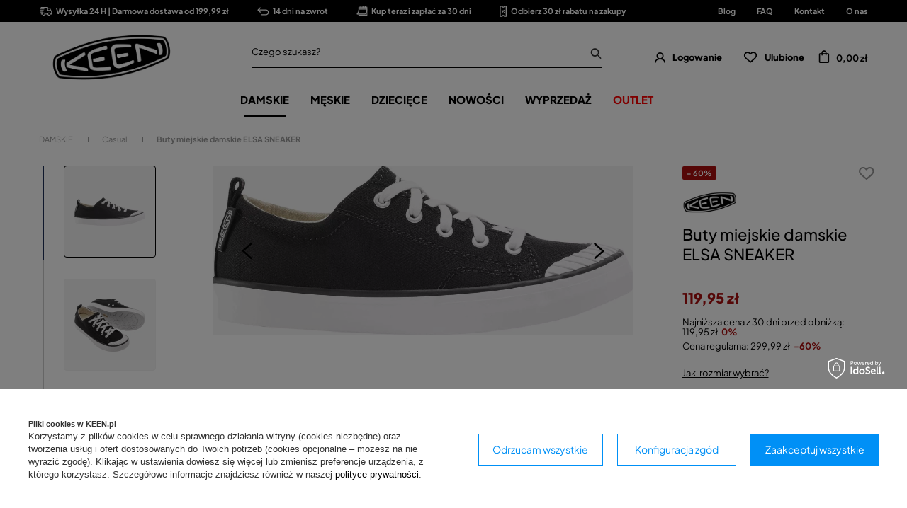

--- FILE ---
content_type: text/html; charset=utf-8
request_url: https://keen.pl/ajax/projector.php?action=get&product=5398&size=uniw&get=sizeavailability,sizedelivery,sizeprices
body_size: 483
content:
{"sizeavailability":{"visible":"y","status_description":"Produkt niedost\u0119pny","status_gfx":"\/data\/lang\/pol\/available_graph\/graph_1_5.png","status":"disable","minimum_stock_of_product":"2","delay_time":{"unknown_delivery_time":"true"}},"sizedelivery":{"undefined":"false","shipping":"10.50","shipping_formatted":"10,50 z\u0142","limitfree":"199.99","limitfree_formatted":"199,99 z\u0142","shipping_change":"10.50","shipping_change_formatted":"10,50 z\u0142","change_type":"up"},"sizeprices":{"value":"119.95","price_formatted":"119,95 z\u0142","price_net":"97.52","price_net_formatted":"97,52 z\u0142","yousave_percent":"60","omnibus_price":"119.95","omnibus_price_formatted":"119,95 z\u0142","omnibus_yousave":"0","omnibus_yousave_formatted":"0,00 z\u0142","omnibus_price_net":"97.52","omnibus_price_net_formatted":"97,52 z\u0142","omnibus_yousave_net":"0","omnibus_yousave_net_formatted":"0,00 z\u0142","omnibus_yousave_percent":"0","omnibus_price_is_higher_than_selling_price":"false","vat":"23","yousave":"180.04","maxprice":"299.99","yousave_formatted":"180,04 z\u0142","maxprice_formatted":"299,99 z\u0142","yousave_net":"146.37","maxprice_net":"243.89","yousave_net_formatted":"146,37 z\u0142","maxprice_net_formatted":"243,89 z\u0142","worth":"119.95","worth_net":"97.52","worth_formatted":"119,95 z\u0142","worth_net_formatted":"97,52 z\u0142","srp":"119.99","srp_formatted":"119,99 z\u0142","srp_diff_gross":"0.04","srp_diff_gross_formatted":"0,04 z\u0142","srp_diff_percent":"0","srp_net":"97.55","srp_net_formatted":"97,55 z\u0142","srp_diff_net":"0.03","srp_diff_net_formatted":"0,03 z\u0142","max_diff_gross":"180.04","max_diff_gross_formatted":"180,04 z\u0142","max_diff_percent":"60","max_diff_net":"146.37","max_diff_net_formatted":"146,37 z\u0142","basket_enable":"y","special_offer":"false","rebate_code_active":"n","priceformula_error":"false"}}

--- FILE ---
content_type: text/html; charset=utf-8
request_url: https://keen.pl/ajax/get-deliveries.php?mode=productAndBasket&products[5398][uniw][quantity]=1
body_size: -67
content:
{"errors":{"products":"Some Of Products Not Exists: 5398-uniw"}}